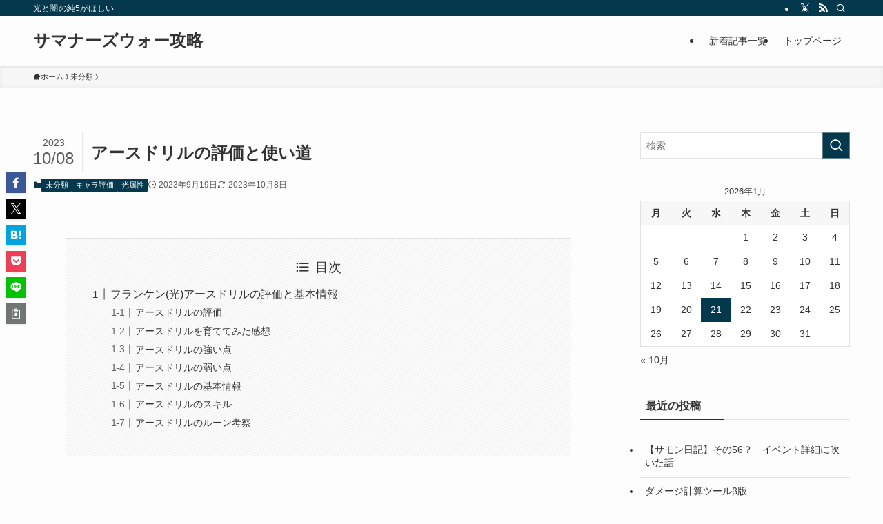

--- FILE ---
content_type: text/css
request_url: https://summonerswar.yuruge.jp/wp-content/plugins/yuruge_css/style/style.css?ver=6.9
body_size: 141
content:
@charset "utf-8";

.partition {
  display: block;
  height: 1px;
  margin: 3px 0;
  border-top: 1px dotted #ccc;
}

.gra {
  padding: 20px;
  background: linear-gradient(to right, #2af598 0%, #009efd 100%);
  opacity: 0.8;
  animation: huerotator 3s infinite alternate;
}

@keyframes huerotator {
  0% {
    -webkit-filter: hue-rotate(0deg);
    filter: hue-rotate(0deg);
  }

  100% {
    -webkit-filter: hue-rotate(360deg);
    filter: hue-rotate(360deg);
  }
}

.black {
  padding: 10px;
  margin: 10px;
  width: 90%;
  border-radius: 0;
  color: #000;
  position: relative;
  z-index: 2;
}

.black:after {
  position: absolute;
  width: 10px;
  height: 50px;
  padding: 10px;
  content: "";
  -webkit-transition: all 1s;
  transition: all 1s;
  background: rgb(211, 250, 247);
  z-index: 0;
}

.black:after {
  left: -10px;
  bottom: 0;
  z-index: 0;
}
.black:hover {
  color: #000;
  z-index: 2;
}
.black:hover:after {
  width: 100%;
  z-index: -1;
}

/* メニューラベル1 */
.menu_label_guide {
  display: inline-block;
  width: 70px;
  text-align: center;
  font-size: 12px;
  line-height: 1;
  font-weight: 700;
  color: rgb(255, 255, 255);
  background-color: rgb(70, 92, 139);
  margin: 0px 5px 0px 0px;
  padding: 3px 5px;
  border-radius: 3px;
}

/* メニューラベル2 */
.menu_label_event {
  display: inline-block;
  width: 70px;
  text-align: center;
  font-size: 12px;
  line-height: 1;
  font-weight: 700;
  color: rgb(255, 255, 255);
  background-color: rgb(209, 70, 59);
  margin: 0px 5px 0px 0px;
  padding: 3px 5px;
  border-radius: 3px;
}
